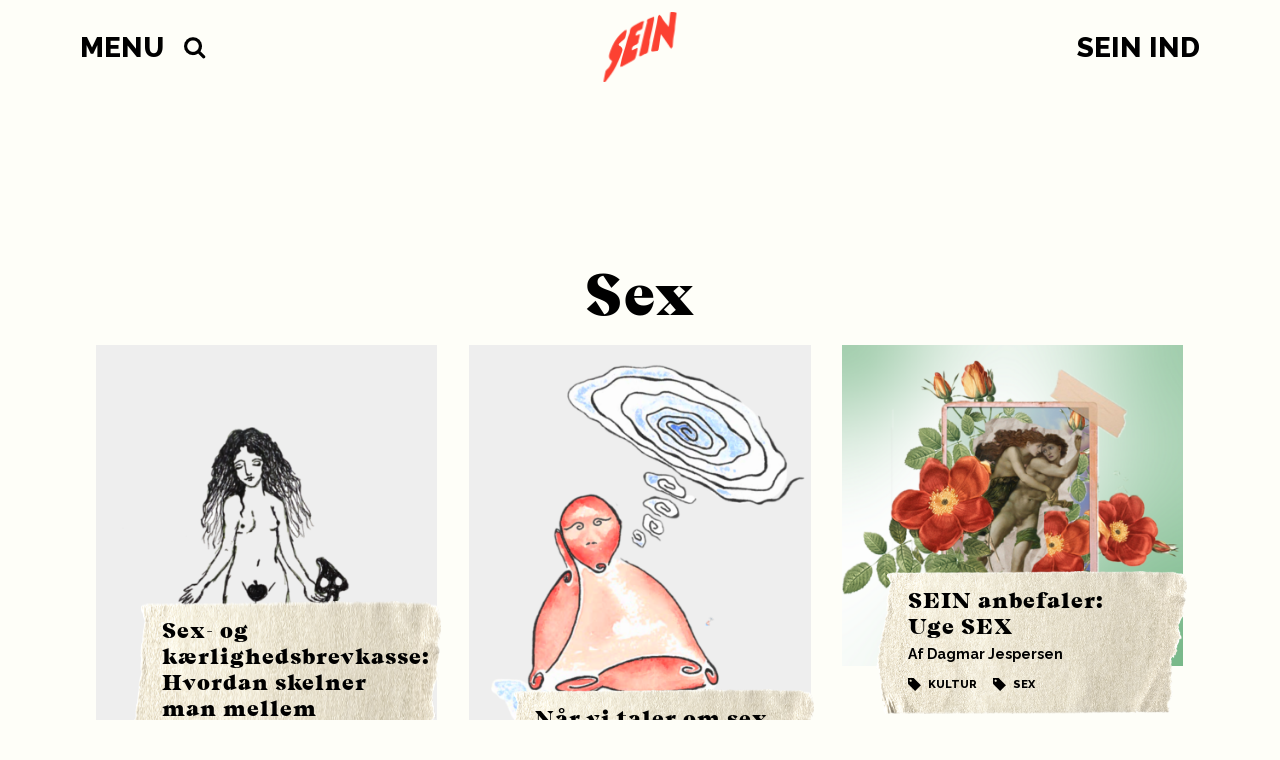

--- FILE ---
content_type: text/html; charset=UTF-8
request_url: https://seinmag.dk/tag/sex/
body_size: 10476
content:
<!DOCTYPE html>
<html lang="da">
<head>
	<meta charset="UTF-8">
	<meta name="viewport" content="width=device-width, initial-scale=1.0, maximum-scale=1.0, user-scalable=0"/>
	<meta name='robots' content='index, follow, max-image-preview:large, max-snippet:-1, max-video-preview:-1' />
	<style>img:is([sizes="auto" i], [sizes^="auto," i]) { contain-intrinsic-size: 3000px 1500px }</style>
	
	<!-- This site is optimized with the Yoast SEO plugin v25.1 - https://yoast.com/wordpress/plugins/seo/ -->
	<title>Sex Archives - SEIN</title><link rel="preload" data-rocket-preload as="image" href="https://s3.assets.barani.cloud/seinmag-dk/wp-content/uploads/2023/02/Drawing-21.sketchpad-1-400x555.png" imagesrcset="https://s3.assets.barani.cloud/seinmag-dk/wp-content/uploads/2023/02/Drawing-21.sketchpad-1-400x555.png 400w, https://s3.assets.barani.cloud/seinmag-dk/wp-content/uploads/2023/02/Drawing-21.sketchpad-1-216x300.png 216w, https://s3.assets.barani.cloud/seinmag-dk/wp-content/uploads/2023/02/Drawing-21.sketchpad-1-737x1024.png 737w, https://s3.assets.barani.cloud/seinmag-dk/wp-content/uploads/2023/02/Drawing-21.sketchpad-1-768x1066.png 768w, https://s3.assets.barani.cloud/seinmag-dk/wp-content/uploads/2023/02/Drawing-21.sketchpad-1-1106x1536.png 1106w, https://s3.assets.barani.cloud/seinmag-dk/wp-content/uploads/2023/02/Drawing-21.sketchpad-1-1475x2048.png 1475w, https://s3.assets.barani.cloud/seinmag-dk/wp-content/uploads/2023/02/Drawing-21.sketchpad-1-1600x2222.png 1600w, https://s3.assets.barani.cloud/seinmag-dk/wp-content/uploads/2023/02/Drawing-21.sketchpad-1-1320x1833.png 1320w" imagesizes="(max-width: 400px) 100vw, 400px" fetchpriority="high">
	<link rel="canonical" href="https://seinmag.dk/tag/sex/" />
	<link rel="next" href="https://seinmag.dk/tag/sex/page/2/" />
	<meta property="og:locale" content="da_DK" />
	<meta property="og:type" content="article" />
	<meta property="og:title" content="Sex Archives - SEIN" />
	<meta property="og:url" content="https://seinmag.dk/tag/sex/" />
	<meta property="og:site_name" content="SEIN" />
	<meta name="twitter:card" content="summary_large_image" />
	<script type="application/ld+json" class="yoast-schema-graph">{"@context":"https://schema.org","@graph":[{"@type":"CollectionPage","@id":"https://seinmag.dk/tag/sex/","url":"https://seinmag.dk/tag/sex/","name":"Sex Archives - SEIN","isPartOf":{"@id":"https://seinmag.dk/#website"},"primaryImageOfPage":{"@id":"https://seinmag.dk/tag/sex/#primaryimage"},"image":{"@id":"https://seinmag.dk/tag/sex/#primaryimage"},"thumbnailUrl":"https://s3.assets.barani.cloud/seinmag-dk/wp-content/uploads/2025/02/eva-uden-baggrund.png","breadcrumb":{"@id":"https://seinmag.dk/tag/sex/#breadcrumb"},"inLanguage":"da-DK"},{"@type":"ImageObject","inLanguage":"da-DK","@id":"https://seinmag.dk/tag/sex/#primaryimage","url":"https://s3.assets.barani.cloud/seinmag-dk/wp-content/uploads/2025/02/eva-uden-baggrund.png","contentUrl":"https://s3.assets.barani.cloud/seinmag-dk/wp-content/uploads/2025/02/eva-uden-baggrund.png","width":540,"height":720},{"@type":"BreadcrumbList","@id":"https://seinmag.dk/tag/sex/#breadcrumb","itemListElement":[{"@type":"ListItem","position":1,"name":"Hjem","item":"https://seinmag.dk/"},{"@type":"ListItem","position":2,"name":"Sex"}]},{"@type":"WebSite","@id":"https://seinmag.dk/#website","url":"https://seinmag.dk/","name":"SEIN","description":"Danmarks ungdomsmagasin","potentialAction":[{"@type":"SearchAction","target":{"@type":"EntryPoint","urlTemplate":"https://seinmag.dk/?s={search_term_string}"},"query-input":{"@type":"PropertyValueSpecification","valueRequired":true,"valueName":"search_term_string"}}],"inLanguage":"da-DK"}]}</script>
	<!-- / Yoast SEO plugin. -->


<link rel='dns-prefetch' href='//unpkg.com' />
<link rel='dns-prefetch' href='//www.youtube.com' />
<link rel='dns-prefetch' href='//cdn.jsdelivr.net' />
<link rel='dns-prefetch' href='//cdnjs.cloudflare.com' />
<link rel='dns-prefetch' href='//fonts.googleapis.com' />
<link rel="alternate" type="application/rss+xml" title="SEIN &raquo; Sex-tag-feed" href="https://seinmag.dk/tag/sex/feed/" />
<link data-minify="1" rel='stylesheet' id='mp-theme-css' href='https://seinmag.dk/wp-content/cache/min/1/wp-content/plugins/memberpress/css/ui/theme.css?ver=1764236904' type='text/css' media='all' />
<link crossorigin="anonymous" rel='stylesheet' id='google-fonts--raleway-css' href='https://fonts.googleapis.com/css?family=Raleway%3A300%2C700%2C800&#038;ver=2.3.8' type='text/css' media='all' />
<link crossorigin="anonymous" rel='stylesheet' id='google-fonts--reenie-beanie-css' href='https://fonts.googleapis.com/css?family=Reenie+Beanie&#038;ver=2.3.8' type='text/css' media='all' />
<link data-minify="1" rel='stylesheet' id='flickity-css' href='https://seinmag.dk/wp-content/cache/min/1/flickity@2/dist/flickity.min.css?ver=1764236904' type='text/css' media='all' />
<link data-minify="1" rel='stylesheet' id='animate-js-css' href='https://seinmag.dk/wp-content/cache/min/1/ajax/libs/animate.css/3.5.2/animate.min.css?ver=1764236904' type='text/css' media='all' />
<link data-minify="1" rel='stylesheet' id='main-css' href='https://seinmag.dk/wp-content/cache/min/1/wp-content/themes/sein/assets/css/style.css?ver=1764236904' type='text/css' media='all' />
<link rel='stylesheet' id='sbi_styles-css' href='https://seinmag.dk/wp-content/plugins/instagram-feed/css/sbi-styles.min.css?ver=6.9.1' type='text/css' media='all' />
<link rel='stylesheet' id='wp-block-library-css' href='https://seinmag.dk/wp-includes/css/dist/block-library/style.min.css?ver=6.8.3' type='text/css' media='all' />
<style id='classic-theme-styles-inline-css' type='text/css'>
/*! This file is auto-generated */
.wp-block-button__link{color:#fff;background-color:#32373c;border-radius:9999px;box-shadow:none;text-decoration:none;padding:calc(.667em + 2px) calc(1.333em + 2px);font-size:1.125em}.wp-block-file__button{background:#32373c;color:#fff;text-decoration:none}
</style>
<style id='global-styles-inline-css' type='text/css'>
:root{--wp--preset--aspect-ratio--square: 1;--wp--preset--aspect-ratio--4-3: 4/3;--wp--preset--aspect-ratio--3-4: 3/4;--wp--preset--aspect-ratio--3-2: 3/2;--wp--preset--aspect-ratio--2-3: 2/3;--wp--preset--aspect-ratio--16-9: 16/9;--wp--preset--aspect-ratio--9-16: 9/16;--wp--preset--color--black: #000000;--wp--preset--color--cyan-bluish-gray: #abb8c3;--wp--preset--color--white: #ffffff;--wp--preset--color--pale-pink: #f78da7;--wp--preset--color--vivid-red: #cf2e2e;--wp--preset--color--luminous-vivid-orange: #ff6900;--wp--preset--color--luminous-vivid-amber: #fcb900;--wp--preset--color--light-green-cyan: #7bdcb5;--wp--preset--color--vivid-green-cyan: #00d084;--wp--preset--color--pale-cyan-blue: #8ed1fc;--wp--preset--color--vivid-cyan-blue: #0693e3;--wp--preset--color--vivid-purple: #9b51e0;--wp--preset--gradient--vivid-cyan-blue-to-vivid-purple: linear-gradient(135deg,rgba(6,147,227,1) 0%,rgb(155,81,224) 100%);--wp--preset--gradient--light-green-cyan-to-vivid-green-cyan: linear-gradient(135deg,rgb(122,220,180) 0%,rgb(0,208,130) 100%);--wp--preset--gradient--luminous-vivid-amber-to-luminous-vivid-orange: linear-gradient(135deg,rgba(252,185,0,1) 0%,rgba(255,105,0,1) 100%);--wp--preset--gradient--luminous-vivid-orange-to-vivid-red: linear-gradient(135deg,rgba(255,105,0,1) 0%,rgb(207,46,46) 100%);--wp--preset--gradient--very-light-gray-to-cyan-bluish-gray: linear-gradient(135deg,rgb(238,238,238) 0%,rgb(169,184,195) 100%);--wp--preset--gradient--cool-to-warm-spectrum: linear-gradient(135deg,rgb(74,234,220) 0%,rgb(151,120,209) 20%,rgb(207,42,186) 40%,rgb(238,44,130) 60%,rgb(251,105,98) 80%,rgb(254,248,76) 100%);--wp--preset--gradient--blush-light-purple: linear-gradient(135deg,rgb(255,206,236) 0%,rgb(152,150,240) 100%);--wp--preset--gradient--blush-bordeaux: linear-gradient(135deg,rgb(254,205,165) 0%,rgb(254,45,45) 50%,rgb(107,0,62) 100%);--wp--preset--gradient--luminous-dusk: linear-gradient(135deg,rgb(255,203,112) 0%,rgb(199,81,192) 50%,rgb(65,88,208) 100%);--wp--preset--gradient--pale-ocean: linear-gradient(135deg,rgb(255,245,203) 0%,rgb(182,227,212) 50%,rgb(51,167,181) 100%);--wp--preset--gradient--electric-grass: linear-gradient(135deg,rgb(202,248,128) 0%,rgb(113,206,126) 100%);--wp--preset--gradient--midnight: linear-gradient(135deg,rgb(2,3,129) 0%,rgb(40,116,252) 100%);--wp--preset--font-size--small: 13px;--wp--preset--font-size--medium: 20px;--wp--preset--font-size--large: 36px;--wp--preset--font-size--x-large: 42px;--wp--preset--spacing--20: 0.44rem;--wp--preset--spacing--30: 0.67rem;--wp--preset--spacing--40: 1rem;--wp--preset--spacing--50: 1.5rem;--wp--preset--spacing--60: 2.25rem;--wp--preset--spacing--70: 3.38rem;--wp--preset--spacing--80: 5.06rem;--wp--preset--shadow--natural: 6px 6px 9px rgba(0, 0, 0, 0.2);--wp--preset--shadow--deep: 12px 12px 50px rgba(0, 0, 0, 0.4);--wp--preset--shadow--sharp: 6px 6px 0px rgba(0, 0, 0, 0.2);--wp--preset--shadow--outlined: 6px 6px 0px -3px rgba(255, 255, 255, 1), 6px 6px rgba(0, 0, 0, 1);--wp--preset--shadow--crisp: 6px 6px 0px rgba(0, 0, 0, 1);}:where(.is-layout-flex){gap: 0.5em;}:where(.is-layout-grid){gap: 0.5em;}body .is-layout-flex{display: flex;}.is-layout-flex{flex-wrap: wrap;align-items: center;}.is-layout-flex > :is(*, div){margin: 0;}body .is-layout-grid{display: grid;}.is-layout-grid > :is(*, div){margin: 0;}:where(.wp-block-columns.is-layout-flex){gap: 2em;}:where(.wp-block-columns.is-layout-grid){gap: 2em;}:where(.wp-block-post-template.is-layout-flex){gap: 1.25em;}:where(.wp-block-post-template.is-layout-grid){gap: 1.25em;}.has-black-color{color: var(--wp--preset--color--black) !important;}.has-cyan-bluish-gray-color{color: var(--wp--preset--color--cyan-bluish-gray) !important;}.has-white-color{color: var(--wp--preset--color--white) !important;}.has-pale-pink-color{color: var(--wp--preset--color--pale-pink) !important;}.has-vivid-red-color{color: var(--wp--preset--color--vivid-red) !important;}.has-luminous-vivid-orange-color{color: var(--wp--preset--color--luminous-vivid-orange) !important;}.has-luminous-vivid-amber-color{color: var(--wp--preset--color--luminous-vivid-amber) !important;}.has-light-green-cyan-color{color: var(--wp--preset--color--light-green-cyan) !important;}.has-vivid-green-cyan-color{color: var(--wp--preset--color--vivid-green-cyan) !important;}.has-pale-cyan-blue-color{color: var(--wp--preset--color--pale-cyan-blue) !important;}.has-vivid-cyan-blue-color{color: var(--wp--preset--color--vivid-cyan-blue) !important;}.has-vivid-purple-color{color: var(--wp--preset--color--vivid-purple) !important;}.has-black-background-color{background-color: var(--wp--preset--color--black) !important;}.has-cyan-bluish-gray-background-color{background-color: var(--wp--preset--color--cyan-bluish-gray) !important;}.has-white-background-color{background-color: var(--wp--preset--color--white) !important;}.has-pale-pink-background-color{background-color: var(--wp--preset--color--pale-pink) !important;}.has-vivid-red-background-color{background-color: var(--wp--preset--color--vivid-red) !important;}.has-luminous-vivid-orange-background-color{background-color: var(--wp--preset--color--luminous-vivid-orange) !important;}.has-luminous-vivid-amber-background-color{background-color: var(--wp--preset--color--luminous-vivid-amber) !important;}.has-light-green-cyan-background-color{background-color: var(--wp--preset--color--light-green-cyan) !important;}.has-vivid-green-cyan-background-color{background-color: var(--wp--preset--color--vivid-green-cyan) !important;}.has-pale-cyan-blue-background-color{background-color: var(--wp--preset--color--pale-cyan-blue) !important;}.has-vivid-cyan-blue-background-color{background-color: var(--wp--preset--color--vivid-cyan-blue) !important;}.has-vivid-purple-background-color{background-color: var(--wp--preset--color--vivid-purple) !important;}.has-black-border-color{border-color: var(--wp--preset--color--black) !important;}.has-cyan-bluish-gray-border-color{border-color: var(--wp--preset--color--cyan-bluish-gray) !important;}.has-white-border-color{border-color: var(--wp--preset--color--white) !important;}.has-pale-pink-border-color{border-color: var(--wp--preset--color--pale-pink) !important;}.has-vivid-red-border-color{border-color: var(--wp--preset--color--vivid-red) !important;}.has-luminous-vivid-orange-border-color{border-color: var(--wp--preset--color--luminous-vivid-orange) !important;}.has-luminous-vivid-amber-border-color{border-color: var(--wp--preset--color--luminous-vivid-amber) !important;}.has-light-green-cyan-border-color{border-color: var(--wp--preset--color--light-green-cyan) !important;}.has-vivid-green-cyan-border-color{border-color: var(--wp--preset--color--vivid-green-cyan) !important;}.has-pale-cyan-blue-border-color{border-color: var(--wp--preset--color--pale-cyan-blue) !important;}.has-vivid-cyan-blue-border-color{border-color: var(--wp--preset--color--vivid-cyan-blue) !important;}.has-vivid-purple-border-color{border-color: var(--wp--preset--color--vivid-purple) !important;}.has-vivid-cyan-blue-to-vivid-purple-gradient-background{background: var(--wp--preset--gradient--vivid-cyan-blue-to-vivid-purple) !important;}.has-light-green-cyan-to-vivid-green-cyan-gradient-background{background: var(--wp--preset--gradient--light-green-cyan-to-vivid-green-cyan) !important;}.has-luminous-vivid-amber-to-luminous-vivid-orange-gradient-background{background: var(--wp--preset--gradient--luminous-vivid-amber-to-luminous-vivid-orange) !important;}.has-luminous-vivid-orange-to-vivid-red-gradient-background{background: var(--wp--preset--gradient--luminous-vivid-orange-to-vivid-red) !important;}.has-very-light-gray-to-cyan-bluish-gray-gradient-background{background: var(--wp--preset--gradient--very-light-gray-to-cyan-bluish-gray) !important;}.has-cool-to-warm-spectrum-gradient-background{background: var(--wp--preset--gradient--cool-to-warm-spectrum) !important;}.has-blush-light-purple-gradient-background{background: var(--wp--preset--gradient--blush-light-purple) !important;}.has-blush-bordeaux-gradient-background{background: var(--wp--preset--gradient--blush-bordeaux) !important;}.has-luminous-dusk-gradient-background{background: var(--wp--preset--gradient--luminous-dusk) !important;}.has-pale-ocean-gradient-background{background: var(--wp--preset--gradient--pale-ocean) !important;}.has-electric-grass-gradient-background{background: var(--wp--preset--gradient--electric-grass) !important;}.has-midnight-gradient-background{background: var(--wp--preset--gradient--midnight) !important;}.has-small-font-size{font-size: var(--wp--preset--font-size--small) !important;}.has-medium-font-size{font-size: var(--wp--preset--font-size--medium) !important;}.has-large-font-size{font-size: var(--wp--preset--font-size--large) !important;}.has-x-large-font-size{font-size: var(--wp--preset--font-size--x-large) !important;}
:where(.wp-block-post-template.is-layout-flex){gap: 1.25em;}:where(.wp-block-post-template.is-layout-grid){gap: 1.25em;}
:where(.wp-block-columns.is-layout-flex){gap: 2em;}:where(.wp-block-columns.is-layout-grid){gap: 2em;}
:root :where(.wp-block-pullquote){font-size: 1.5em;line-height: 1.6;}
</style>
<script type="text/javascript" src="https://seinmag.dk/wp-includes/js/jquery/jquery.min.js?ver=3.7.1" id="jquery-core-js"></script>


<script type="text/javascript" src="https://www.youtube.com/iframe_api?ver=2.3.8" id="youtube-iframe-api-js" data-rocket-defer defer></script>


<link rel="EditURI" type="application/rsd+xml" title="RSD" href="https://seinmag.dk/xmlrpc.php?rsd" />
<link rel="apple-touch-icon" sizes="180x180" href="/wp-content/uploads/fbrfg/apple-touch-icon.png?v=0.2">
<link rel="icon" type="image/png" sizes="32x32" href="/wp-content/uploads/fbrfg/favicon-32x32.png?v=0.2">
<link rel="icon" type="image/png" sizes="16x16" href="/wp-content/uploads/fbrfg/favicon-16x16.png?v=0.2">
<link rel="manifest" href="/wp-content/uploads/fbrfg/manifest.json?v=0.2">
<link rel="mask-icon" href="/wp-content/uploads/fbrfg/safari-pinned-tab.svg?v=0.2" color="#fc4132">
<link rel="shortcut icon" href="/wp-content/uploads/fbrfg/favicon.ico?v=0.2">
<meta name="msapplication-config" content="/wp-content/uploads/fbrfg/browserconfig.xml?v=0.2">
<meta name="theme-color" content="#fefef8"><script>window.lazyLoadOptions={elements_selector:'.attachment-article-list',};window.addEventListener('LazyLoad::Initialized',function(event){window.lazyLoadInstance = event.detail.instance;},false);</script><!-- There is no amphtml version available for this URL. --><link rel="icon" href="https://s3.assets.barani.cloud/seinmag-dk/wp-content/uploads/2021/11/cropped-sein1-1-150x150.png" sizes="32x32" />
<link rel="icon" href="https://s3.assets.barani.cloud/seinmag-dk/wp-content/uploads/2021/11/cropped-sein1-1-300x300.png" sizes="192x192" />
<link rel="apple-touch-icon" href="https://s3.assets.barani.cloud/seinmag-dk/wp-content/uploads/2021/11/cropped-sein1-1-300x300.png" />
<meta name="msapplication-TileImage" content="https://s3.assets.barani.cloud/seinmag-dk/wp-content/uploads/2021/11/cropped-sein1-1-300x300.png" />
		<style type="text/css" id="wp-custom-css">
			body:not(.logged-in) .main-menu__right {
 /*   display: none;*/
}

@media (min-width: 450px) {
	.vex-content .ccpu-modal-content-wrapper {
		top: 100px !important;
	}
}
	
.single-memberpressproduct .article__publish-date {
	display: none;
}

.mepr-share-button,
.mepr-submit {
	appearance: none;
	background-color: #fc4132;
	color: #fff;
	border: none;
	border-radius: 0;
	border: none;
	box-shadow: none;
}

.wpcf7-form-control {
	appearance: none;
	border-radius: 0;
	border: 1px solid #000;
}

@media (min-width: 450px) {
	.vex-content {
		overflow: hidden;
	}
	
	.vex.vex-theme-default.ccpu-vex-theme-default-overrides .vex-close:before {
		font-size: 45px;
	}
	
	.vex-content .ccpu-modal-content-wrapper {
		position: relative;
		max-width: 100%;
		width: 100%;
		height: initial;
		top: 0 !important;
		padding-top: 30px;
	}
	
	.vex-content .ccpu-modal-content__title {
		max-width: 100%;
	}
	
	.vex-content .ccpu-modal-content__primary {
		max-width: 100%;
	}
	.vex-content .ccpu-modal-content__secondary {
		position: relative;
		text-align: right;
		max-width: 100%;
		width: 100%;
		margin-top: 30px;
		right: initial;
		bottom: initial;
	}
	
	.vex-content .ccpu-modal-content {
		z-index: 1;
		color: #fff;
	}
	
	.vex-content .ccpu-modal-wrapper:after {
    content: "";
    position: absolute;
    left: 0;
    top: 0;
    bottom: 0;
    right: 0;
    background-color: rgba(0,0,0,0.3);
		pointer-events: none;
	}
}
		</style>
		<meta name="generator" content="WP Rocket 3.18.3" data-wpr-features="wpr_defer_js wpr_minify_concatenate_js wpr_oci wpr_image_dimensions wpr_minify_css wpr_preload_links wpr_desktop" /></head>
<body class="archive tag tag-sex tag-368 wp-theme-sein">
<header  class="header">
	<div  class="container">
		<div  class="branding">
			<a class="branding__home-link" href="https://seinmag.dk/" rel="home" title="SEIN">
				<img width="200" height="190" src="https://seinmag.dk/wp-content/themes/sein/assets/img/SEIN_LOGO_ORANGE.png"
				     class="branding__logo" alt="SEIN"/>
			</a>
			<div class="main-menu__left">
				<a class="theme-menu__toggle theme-menu__toggle--left theme-main-menu__toggle" href="#">
					<span class="">Menu</span>
				</a>
				<div class="theme-menu__dropdown theme-menu__dropdown--left">
					<div class="header-menu header-menu--left"><ul id="menu-main_menu" class="menu"><li id="menu-item-7" class="menu-item menu-item-type-post_type menu-item-object-page menu-item-home menu-item-7"><a href="https://seinmag.dk/">Forside</a></li>
<li id="menu-item-49904" class="menu-item menu-item-type-post_type menu-item-object-page menu-item-49904"><a href="https://seinmag.dk/kernefortaelling/">Kernefortælling</a></li>
<li id="menu-item-19027" class="menu-item menu-item-type-post_type menu-item-object-page menu-item-19027"><a href="https://seinmag.dk/oplev/">Alle indlæg</a></li>
<li id="menu-item-22478" class="menu-item menu-item-type-post_type menu-item-object-page menu-item-has-children menu-item-22478"><a href="https://seinmag.dk/om-os/">Om os</a>
<ul class="sub-menu">
	<li id="menu-item-19040" class="menu-item menu-item-type-post_type menu-item-object-page menu-item-19040"><a href="https://seinmag.dk/redaktionen/">Redaktionen</a></li>
	<li id="menu-item-19031" class="menu-item menu-item-type-post_type menu-item-object-page menu-item-19031"><a href="https://seinmag.dk/kom-med-i-redaktionen/">Ledige stillinger i redaktionen</a></li>
	<li id="menu-item-40678" class="menu-item menu-item-type-post_type menu-item-object-page menu-item-40678"><a href="https://seinmag.dk/bestyrelsen/">Bestyrelsen</a></li>
	<li id="menu-item-33302" class="menu-item menu-item-type-post_type menu-item-object-page menu-item-33302"><a href="https://seinmag.dk/kampen-for-mediestoette/">Kampen for mediestøtte</a></li>
	<li id="menu-item-19041" class="menu-item menu-item-type-post_type menu-item-object-page menu-item-19041"><a href="https://seinmag.dk/kontakt/">Kontakt</a></li>
</ul>
</li>
<li id="menu-item-51608" class="menu-item menu-item-type-post_type menu-item-object-page menu-item-51608"><a href="https://seinmag.dk/civilindsamling/">Civilindsamling</a></li>
<li id="menu-item-19034" class="menu-item menu-item-type-post_type menu-item-object-page menu-item-has-children menu-item-19034"><a href="https://seinmag.dk/events/">Eventkalenderen</a>
<ul class="sub-menu">
	<li id="menu-item-19035" class="menu-item menu-item-type-post_type menu-item-object-page menu-item-19035"><a href="https://seinmag.dk/tip-et-event/">Tip et event</a></li>
</ul>
</li>
<li id="menu-item-19037" class="menu-item menu-item-type-custom menu-item-object-custom menu-item-has-children menu-item-19037"><a href="#">SEINwebserier</a>
<ul class="sub-menu">
	<li id="menu-item-53794" class="menu-item menu-item-type-taxonomy menu-item-object-series menu-item-53794"><a href="https://seinmag.dk/tv/new-note/">NEW NOTE</a></li>
	<li id="menu-item-52515" class="menu-item menu-item-type-custom menu-item-object-custom menu-item-52515"><a href="https://seinmag.dk/tv/kedde-haaber/kedde-haaber/">Kedde Håber</a></li>
	<li id="menu-item-52082" class="menu-item menu-item-type-taxonomy menu-item-object-series menu-item-52082"><a href="https://seinmag.dk/tv/ukif/">SKAGEN</a></li>
	<li id="menu-item-51235" class="menu-item menu-item-type-taxonomy menu-item-object-series menu-item-51235"><a href="https://seinmag.dk/tv/bidrag-hvor-vi-hoerer-til-tigeroak/">BIDRAG: Hvor vi hører til – Tigeroak</a></li>
	<li id="menu-item-34166" class="menu-item menu-item-type-custom menu-item-object-custom menu-item-34166"><a href="https://seinmag.dk/tv/kaerestesorger/">KÆRESTESORGER</a></li>
	<li id="menu-item-32433" class="menu-item menu-item-type-custom menu-item-object-custom menu-item-32433"><a href="https://seinmag.dk/tv/brus/kapitel-1-arthur/">BRUS</a></li>
	<li id="menu-item-19038" class="menu-item menu-item-type-custom menu-item-object-custom menu-item-19038"><a href="https://seinmag.dk/tv/seinmag-dk-tv-vakuum/">Vakuum</a></li>
	<li id="menu-item-19039" class="menu-item menu-item-type-custom menu-item-object-custom menu-item-19039"><a href="https://seinmag.dk/tv/se-mig-naar-du-sover/">Se mig når du sover</a></li>
	<li id="menu-item-39684" class="menu-item menu-item-type-custom menu-item-object-custom menu-item-39684"><a href="https://seinmag.dk/tv/ungupcoming-2/">Ung og Upcoming</a></li>
</ul>
</li>
<li id="menu-item-19030" class="menu-item menu-item-type-post_type menu-item-object-page menu-item-19030"><a href="https://seinmag.dk/bidrag-med-dit-vaerk/">SEINbidrag</a></li>
<li id="menu-item-19130" class="menu-item menu-item-type-post_type menu-item-object-page menu-item-19130"><a href="https://seinmag.dk/medlemskaber/">Støt SEIN</a></li>
</ul></div>				</div>
				<a href="" class="theme-menu__search-toggle">
					<img width="23" height="23" src="https://seinmag.dk/wp-content/themes/sein/assets/img/search-icon.svg" alt="">
				</a>
				<div class="theme-menu__search">
					<form role="search" method="get" id="searchform" class="searchform" action="https://seinmag.dk/">
				<div>
					<label class="screen-reader-text" for="s">Søg efter:</label>
					<input type="text" value="" name="s" id="s" />
					<input type="submit" id="searchsubmit" value="Søg" />
				</div>
			</form>				</div>
			</div>
			<div class="main-menu__right">
												<a class="theme-menu__login theme-menu__login--right" href="https://seinmag.dk/sein-ind/"><span>SEIN Ind</span></a>
								<div class="theme-menu__dropdown theme-menu__dropdown--right">
									</div>
						</div>
		</div>
	</div>
</header>
<div  class="theme-menu__body-overlay"></div>

  <div  id="content" class="content">
    <main >
      <section >
        <div class="container">
                    <header class="page-header">
            <h1 class="centered">
              <span>Sex</span>            </h1>

          </header><!-- .page-header -->

                    <div class="grid">
          						
<div class="grid__item kaerlighed sex ">
	<div class="card">
		<a href="https://seinmag.dk/sex-og-kaerlighedsbrevkasse-hvordan-skelner-man-mellem-romantik-og-crushes-paa-venner/" title="Sex- og kærlighedsbrevkasse: Hvordan skelner man mellem romantik og crushes på venner?" class="card__link">
			<div class="card__image">
				<img width="400" height="533" src="https://s3.assets.barani.cloud/seinmag-dk/wp-content/uploads/2025/02/eva-uden-baggrund-400x533.png" class="attachment-article-list size-article-list wp-post-image" alt="" decoding="async" fetchpriority="high" srcset="https://s3.assets.barani.cloud/seinmag-dk/wp-content/uploads/2025/02/eva-uden-baggrund-400x533.png 400w, https://s3.assets.barani.cloud/seinmag-dk/wp-content/uploads/2025/02/eva-uden-baggrund-225x300.png 225w, https://s3.assets.barani.cloud/seinmag-dk/wp-content/uploads/2025/02/eva-uden-baggrund.png 540w" sizes="(max-width: 400px) 100vw, 400px" />			</div>

			<div class="card__text">
				<h3 class="card__title">Sex- og kærlighedsbrevkasse: Hvordan skelner man mellem romantik og crushes på venner?</h3>

										<p class="card__metadata">Af Cecilie Lind</p>
			   	
				<span class="card__tag">Kærlighed</span> <span class="card__tag">Sex</span> 
			</div>
		</a>
	</div>
</div>
          						
<div class="grid__item koen sex sprog tekst ">
	<div class="card">
		<a href="https://seinmag.dk/naar-vi-taler-om-sex-saa-toever-vi/" title="Når vi taler om sex, så tøver vi" class="card__link">
			<div class="card__image">
				<img fetchpriority="high" width="400" height="555" src="https://s3.assets.barani.cloud/seinmag-dk/wp-content/uploads/2023/02/Drawing-21.sketchpad-1-400x555.png" class="attachment-article-list size-article-list wp-post-image" alt="" decoding="async" srcset="https://s3.assets.barani.cloud/seinmag-dk/wp-content/uploads/2023/02/Drawing-21.sketchpad-1-400x555.png 400w, https://s3.assets.barani.cloud/seinmag-dk/wp-content/uploads/2023/02/Drawing-21.sketchpad-1-216x300.png 216w, https://s3.assets.barani.cloud/seinmag-dk/wp-content/uploads/2023/02/Drawing-21.sketchpad-1-737x1024.png 737w, https://s3.assets.barani.cloud/seinmag-dk/wp-content/uploads/2023/02/Drawing-21.sketchpad-1-768x1066.png 768w, https://s3.assets.barani.cloud/seinmag-dk/wp-content/uploads/2023/02/Drawing-21.sketchpad-1-1106x1536.png 1106w, https://s3.assets.barani.cloud/seinmag-dk/wp-content/uploads/2023/02/Drawing-21.sketchpad-1-1475x2048.png 1475w, https://s3.assets.barani.cloud/seinmag-dk/wp-content/uploads/2023/02/Drawing-21.sketchpad-1-1600x2222.png 1600w, https://s3.assets.barani.cloud/seinmag-dk/wp-content/uploads/2023/02/Drawing-21.sketchpad-1-1320x1833.png 1320w" sizes="(max-width: 400px) 100vw, 400px" />			</div>

			<div class="card__text">
				<h3 class="card__title">Når vi taler om sex, så tøver vi</h3>

										<p class="card__metadata">Af Gaia Eleonora Hestbjerg</p>
			   	
				<span class="card__tag">Køn</span> <span class="card__tag">Sex</span> <span class="card__tag">sprog</span> <span class="card__tag">Tekst</span> 
			</div>
		</a>
	</div>
</div>
          						
<div class="grid__item kultur sex ">
	<div class="card">
		<a href="https://seinmag.dk/sein-anbefaler-uge-sex/" title="SEIN anbefaler: Uge SEX" class="card__link">
			<div class="card__image">
				<img width="400" height="376" src="https://s3.assets.barani.cloud/seinmag-dk/wp-content/uploads/2025/02/Design-uden-navn-400x376.png" class="attachment-article-list size-article-list wp-post-image" alt="" decoding="async" srcset="https://s3.assets.barani.cloud/seinmag-dk/wp-content/uploads/2025/02/Design-uden-navn-400x376.png 400w, https://s3.assets.barani.cloud/seinmag-dk/wp-content/uploads/2025/02/Design-uden-navn-300x282.png 300w, https://s3.assets.barani.cloud/seinmag-dk/wp-content/uploads/2025/02/Design-uden-navn.png 698w" sizes="(max-width: 400px) 100vw, 400px" />			</div>

			<div class="card__text">
				<h3 class="card__title">SEIN anbefaler: Uge SEX</h3>

										<p class="card__metadata">Af Dagmar Jespersen</p>
			   	
				<span class="card__tag">Kultur</span> <span class="card__tag">Sex</span> 
			</div>
		</a>
	</div>
</div>
          						
<div class="grid__item digte sex tekst ">
	<div class="card">
		<a href="https://seinmag.dk/ryghvirvlen-mod-loftet-digte/" title="Ryghvirvlen mod loftet – digte" class="card__link">
			<div class="card__image">
				<img width="400" height="385" src="https://s3.assets.barani.cloud/seinmag-dk/wp-content/uploads/2024/11/blaa3-400x385.jpg" class="attachment-article-list size-article-list wp-post-image" alt="" decoding="async" loading="lazy" srcset="https://s3.assets.barani.cloud/seinmag-dk/wp-content/uploads/2024/11/blaa3-400x385.jpg 400w, https://s3.assets.barani.cloud/seinmag-dk/wp-content/uploads/2024/11/blaa3-300x289.jpg 300w, https://s3.assets.barani.cloud/seinmag-dk/wp-content/uploads/2024/11/blaa3-1024x987.jpg 1024w, https://s3.assets.barani.cloud/seinmag-dk/wp-content/uploads/2024/11/blaa3-768x740.jpg 768w, https://s3.assets.barani.cloud/seinmag-dk/wp-content/uploads/2024/11/blaa3-1320x1272.jpg 1320w, https://s3.assets.barani.cloud/seinmag-dk/wp-content/uploads/2024/11/blaa3.jpg 1536w" sizes="auto, (max-width: 400px) 100vw, 400px" />			</div>

			<div class="card__text">
				<h3 class="card__title">Ryghvirvlen mod loftet – digte</h3>

										<p class="card__metadata">Af Liva Frostholm</p>
			   	
				<span class="card__tag">Digte</span> <span class="card__tag">Sex</span> <span class="card__tag">Tekst</span> 
			</div>
		</a>
	</div>
</div>
          						
<div class="grid__item kultur sex tekst ">
	<div class="card">
		<a href="https://seinmag.dk/twilight-og-den-kollektive-frygt-for-at-blive-gravid/" title="&#8216;Twilight&#8217; og den kollektive frygt for at blive gravid" class="card__link">
			<div class="card__image">
				<img width="400" height="460" src="https://s3.assets.barani.cloud/seinmag-dk/wp-content/uploads/2024/04/twillight4-1-400x460.png" class="attachment-article-list size-article-list wp-post-image" alt="" decoding="async" loading="lazy" srcset="https://s3.assets.barani.cloud/seinmag-dk/wp-content/uploads/2024/04/twillight4-1-400x460.png 400w, https://s3.assets.barani.cloud/seinmag-dk/wp-content/uploads/2024/04/twillight4-1-261x300.png 261w, https://s3.assets.barani.cloud/seinmag-dk/wp-content/uploads/2024/04/twillight4-1-768x884.png 768w, https://s3.assets.barani.cloud/seinmag-dk/wp-content/uploads/2024/04/twillight4-1.png 770w" sizes="auto, (max-width: 400px) 100vw, 400px" />			</div>

			<div class="card__text">
				<h3 class="card__title">&#8216;Twilight&#8217; og den kollektive frygt for at blive gravid</h3>

										<p class="card__metadata">Af Laura Rye Bislev</p>
			   	
				<span class="card__tag">Kultur</span> <span class="card__tag">Sex</span> <span class="card__tag">Tekst</span> 
			</div>
		</a>
	</div>
</div>
          						
<div class="grid__item kultur sex ">
	<div class="card">
		<a href="https://seinmag.dk/min-mor-siger-leverer-hjertesorg-med-humor-og-charme/" title="&#8216;Min mor siger&#8217; leverer hjertesorg med humor og charme" class="card__link">
			<div class="card__image">
				<img width="400" height="264" src="https://s3.assets.barani.cloud/seinmag-dk/wp-content/uploads/2024/02/Skaermbillede-2024-02-10-kl.-09.23.34-400x264.png" class="attachment-article-list size-article-list wp-post-image" alt="" decoding="async" loading="lazy" srcset="https://s3.assets.barani.cloud/seinmag-dk/wp-content/uploads/2024/02/Skaermbillede-2024-02-10-kl.-09.23.34-400x264.png 400w, https://s3.assets.barani.cloud/seinmag-dk/wp-content/uploads/2024/02/Skaermbillede-2024-02-10-kl.-09.23.34-300x198.png 300w, https://s3.assets.barani.cloud/seinmag-dk/wp-content/uploads/2024/02/Skaermbillede-2024-02-10-kl.-09.23.34-1024x677.png 1024w, https://s3.assets.barani.cloud/seinmag-dk/wp-content/uploads/2024/02/Skaermbillede-2024-02-10-kl.-09.23.34-768x508.png 768w, https://s3.assets.barani.cloud/seinmag-dk/wp-content/uploads/2024/02/Skaermbillede-2024-02-10-kl.-09.23.34.png 1198w" sizes="auto, (max-width: 400px) 100vw, 400px" />			</div>

			<div class="card__text">
				<h3 class="card__title">&#8216;Min mor siger&#8217; leverer hjertesorg med humor og charme</h3>

										<p class="card__metadata">Af Mathilde Daugård Lyngbo</p>
			   	
				<span class="card__tag">Kultur</span> <span class="card__tag">Sex</span> 
			</div>
		</a>
	</div>
</div>
          						
<div class="grid__item sex tekst visuelt ">
	<div class="card">
		<a href="https://seinmag.dk/peech-x-sein-lets-talk-about-sex/" title="Peech x SEIN: Let&#8217;s Talk About Sex" class="card__link">
			<div class="card__image">
				<img width="400" height="292" src="https://s3.assets.barani.cloud/seinmag-dk/wp-content/uploads/2024/02/peech-meget-legetoej2-400x292.png" class="attachment-article-list size-article-list wp-post-image" alt="" decoding="async" loading="lazy" srcset="https://s3.assets.barani.cloud/seinmag-dk/wp-content/uploads/2024/02/peech-meget-legetoej2-400x292.png 400w, https://s3.assets.barani.cloud/seinmag-dk/wp-content/uploads/2024/02/peech-meget-legetoej2-300x219.png 300w, https://s3.assets.barani.cloud/seinmag-dk/wp-content/uploads/2024/02/peech-meget-legetoej2-768x560.png 768w, https://s3.assets.barani.cloud/seinmag-dk/wp-content/uploads/2024/02/peech-meget-legetoej2.png 874w" sizes="auto, (max-width: 400px) 100vw, 400px" />			</div>

			<div class="card__text">
				<h3 class="card__title">Peech x SEIN: Let&#8217;s Talk About Sex</h3>

										<p class="card__metadata">Af Emma Johanne Holmen Christensen</p>
			   	
				<span class="card__tag">Sex</span> <span class="card__tag">Tekst</span> <span class="card__tag">Visuelt</span> 
			</div>
		</a>
	</div>
</div>
          						
<div class="grid__item sex tekst visuelt ">
	<div class="card">
		<a href="https://seinmag.dk/kom-du-ja-det-kan-du-tro/" title="Kom du? Ja, det kan du tro" class="card__link">
			<div class="card__image">
				<img width="400" height="157" src="https://s3.assets.barani.cloud/seinmag-dk/wp-content/uploads/2024/02/stribe-1-1-400x157.png" class="attachment-article-list size-article-list wp-post-image" alt="" decoding="async" loading="lazy" srcset="https://s3.assets.barani.cloud/seinmag-dk/wp-content/uploads/2024/02/stribe-1-1-400x157.png 400w, https://s3.assets.barani.cloud/seinmag-dk/wp-content/uploads/2024/02/stribe-1-1-300x118.png 300w, https://s3.assets.barani.cloud/seinmag-dk/wp-content/uploads/2024/02/stribe-1-1-1024x402.png 1024w, https://s3.assets.barani.cloud/seinmag-dk/wp-content/uploads/2024/02/stribe-1-1-768x302.png 768w, https://s3.assets.barani.cloud/seinmag-dk/wp-content/uploads/2024/02/stribe-1-1.png 1382w" sizes="auto, (max-width: 400px) 100vw, 400px" />			</div>

			<div class="card__text">
				<h3 class="card__title">Kom du? Ja, det kan du tro</h3>

										<p class="card__metadata">Af Alberte Prinds</p>
			   	
				<span class="card__tag">Sex</span> <span class="card__tag">Tekst</span> <span class="card__tag">Visuelt</span> 
			</div>
		</a>
	</div>
</div>
          						
<div class="grid__item kultur sex ">
	<div class="card">
		<a href="https://seinmag.dk/hvorfor-kan-vi-kvinder-ikke-vaelge-hvordan-vi-vil-vaere-kvinde/" title="Hvorfor kan vi kvinder ikke vælge, hvordan vi vil være kvinder?" class="card__link">
			<div class="card__image">
				<img width="400" height="368" src="https://s3.assets.barani.cloud/seinmag-dk/wp-content/uploads/2024/02/poor-things-1-png-400x368.png" class="attachment-article-list size-article-list wp-post-image" alt="" decoding="async" loading="lazy" srcset="https://s3.assets.barani.cloud/seinmag-dk/wp-content/uploads/2024/02/poor-things-1-png-400x368.png 400w, https://s3.assets.barani.cloud/seinmag-dk/wp-content/uploads/2024/02/poor-things-1-png-300x276.png 300w, https://s3.assets.barani.cloud/seinmag-dk/wp-content/uploads/2024/02/poor-things-1-png-1024x943.png 1024w, https://s3.assets.barani.cloud/seinmag-dk/wp-content/uploads/2024/02/poor-things-1-png-768x707.png 768w, https://s3.assets.barani.cloud/seinmag-dk/wp-content/uploads/2024/02/poor-things-1-png.png 1436w" sizes="auto, (max-width: 400px) 100vw, 400px" />			</div>

			<div class="card__text">
				<h3 class="card__title">Hvorfor kan vi kvinder ikke vælge, hvordan vi vil være kvinder?</h3>

										<p class="card__metadata">Af Rebecca Hammerich Egendal</p>
			   	
				<span class="card__tag">Kultur</span> <span class="card__tag">Sex</span> 
			</div>
		</a>
	</div>
</div>
          						
<div class="grid__item sex tekst ">
	<div class="card">
		<a href="https://seinmag.dk/har-du-lyst-til-en-kopp-te/" title="Har du lyst til en kopp te?" class="card__link">
			<div class="card__image">
				<img width="400" height="320" src="https://s3.assets.barani.cloud/seinmag-dk/wp-content/uploads/2017/09/Skitse-krop-1.jpg" class="attachment-article-list size-article-list wp-post-image" alt="" decoding="async" loading="lazy" />			</div>

			<div class="card__text">
				<h3 class="card__title">Har du lyst til en kopp te?</h3>

										<p class="card__metadata">Af Johanne Ringøen</p>
			   	
				<span class="card__tag">Sex</span> <span class="card__tag">Tekst</span> 
			</div>
		</a>
	</div>
</div>
                    </div>
                  </div>
      </section>
    </main>
  </div>

	<footer  class="footer">
		<div  class="container footer__main">

							<h3>SEIN er for unge af unge</h3>
			
			<nav class="footer-menu">
									<a class="navigation-link" href="https://seinmag.dk/redaktionen/">Om os</a>
								<span class="breaker"></span>
									<a class="navigation-link" href="https://seinmag.dk/kontakt/">Kontakt</a>
								<span class="breaker"></span>
							</nav>

		</div>

		<div  class="container footer__secondary">
						<p class="footer__address"><b>SEIN</b> CVR: 39350491,  Slagtehusgade 10a, 1715 København  // <a href="mailto:info@seinmag.dk">info@seinmag.dk</a> // <a href="https://seinmag.dk/privatlivspolitik/">Privatlivspolitik</a></p>
		</div>
	</footer>

	<script type="speculationrules">
{"prefetch":[{"source":"document","where":{"and":[{"href_matches":"\/*"},{"not":{"href_matches":["\/wp-*.php","\/wp-admin\/*","\/wp-content\/uploads\/*","\/wp-content\/*","\/wp-content\/plugins\/*","\/wp-content\/themes\/sein\/*","\/*\\?(.+)"]}},{"not":{"selector_matches":"a[rel~=\"nofollow\"]"}},{"not":{"selector_matches":".no-prefetch, .no-prefetch a"}}]},"eagerness":"conservative"}]}
</script>

<a class="ccpu-button ccpu-button--with-image" href="https://seinmag.dk/medlem-af-sein/">
	<img src="https://seinmag.dk/wp-content/plugins/r-member-pop-up/assets/images/sein-logo.svg" alt="" width="60" height="60" class="ccpu-button__image">
	<div class="ccpu-button__content">
		<h5 class="ccpu-button__headline">Psst!</h5>
					<div class="ccpu-button__alt">Læs mere her</div>
			</div>
</a><!-- Instagram Feed JS -->

<link data-minify="1" rel='stylesheet' id='rmpu-pop-up-css' href='https://seinmag.dk/wp-content/cache/min/1/wp-content/plugins/r-member-pop-up/assets/dist/css/style.css?ver=1764236904' type='text/css' media='all' />
<link data-minify="1" rel='stylesheet' id='vex-css' href='https://seinmag.dk/wp-content/cache/min/1/wp-content/plugins/r-member-pop-up/assets/dist/css/vex.css?ver=1764236904' type='text/css' media='all' />
<link data-minify="1" rel='stylesheet' id='rmpu-pop-up-vex-theme-css' href='https://seinmag.dk/wp-content/cache/min/1/wp-content/plugins/r-member-pop-up/assets/dist/css/vex-theme-default.css?ver=1764236904' type='text/css' media='all' />


<script type="text/javascript" id="rocket-browser-checker-js-after">
/* <![CDATA[ */
"use strict";var _createClass=function(){function defineProperties(target,props){for(var i=0;i<props.length;i++){var descriptor=props[i];descriptor.enumerable=descriptor.enumerable||!1,descriptor.configurable=!0,"value"in descriptor&&(descriptor.writable=!0),Object.defineProperty(target,descriptor.key,descriptor)}}return function(Constructor,protoProps,staticProps){return protoProps&&defineProperties(Constructor.prototype,protoProps),staticProps&&defineProperties(Constructor,staticProps),Constructor}}();function _classCallCheck(instance,Constructor){if(!(instance instanceof Constructor))throw new TypeError("Cannot call a class as a function")}var RocketBrowserCompatibilityChecker=function(){function RocketBrowserCompatibilityChecker(options){_classCallCheck(this,RocketBrowserCompatibilityChecker),this.passiveSupported=!1,this._checkPassiveOption(this),this.options=!!this.passiveSupported&&options}return _createClass(RocketBrowserCompatibilityChecker,[{key:"_checkPassiveOption",value:function(self){try{var options={get passive(){return!(self.passiveSupported=!0)}};window.addEventListener("test",null,options),window.removeEventListener("test",null,options)}catch(err){self.passiveSupported=!1}}},{key:"initRequestIdleCallback",value:function(){!1 in window&&(window.requestIdleCallback=function(cb){var start=Date.now();return setTimeout(function(){cb({didTimeout:!1,timeRemaining:function(){return Math.max(0,50-(Date.now()-start))}})},1)}),!1 in window&&(window.cancelIdleCallback=function(id){return clearTimeout(id)})}},{key:"isDataSaverModeOn",value:function(){return"connection"in navigator&&!0===navigator.connection.saveData}},{key:"supportsLinkPrefetch",value:function(){var elem=document.createElement("link");return elem.relList&&elem.relList.supports&&elem.relList.supports("prefetch")&&window.IntersectionObserver&&"isIntersecting"in IntersectionObserverEntry.prototype}},{key:"isSlowConnection",value:function(){return"connection"in navigator&&"effectiveType"in navigator.connection&&("2g"===navigator.connection.effectiveType||"slow-2g"===navigator.connection.effectiveType)}}]),RocketBrowserCompatibilityChecker}();
/* ]]> */
</script>
<script type="text/javascript" id="rocket-preload-links-js-extra">
/* <![CDATA[ */
var RocketPreloadLinksConfig = {"excludeUris":"\/(?:.+\/)?feed(?:\/(?:.+\/?)?)?$|\/(?:.+\/)?embed\/|\/(index.php\/)?(.*)wp-json(\/.*|$)|\/refer\/|\/go\/|\/recommend\/|\/recommends\/","usesTrailingSlash":"1","imageExt":"jpg|jpeg|gif|png|tiff|bmp|webp|avif|pdf|doc|docx|xls|xlsx|php","fileExt":"jpg|jpeg|gif|png|tiff|bmp|webp|avif|pdf|doc|docx|xls|xlsx|php|html|htm","siteUrl":"https:\/\/seinmag.dk","onHoverDelay":"100","rateThrottle":"3"};
/* ]]> */
</script>
<script type="text/javascript" id="rocket-preload-links-js-after">
/* <![CDATA[ */
(function() {
"use strict";var r="function"==typeof Symbol&&"symbol"==typeof Symbol.iterator?function(e){return typeof e}:function(e){return e&&"function"==typeof Symbol&&e.constructor===Symbol&&e!==Symbol.prototype?"symbol":typeof e},e=function(){function i(e,t){for(var n=0;n<t.length;n++){var i=t[n];i.enumerable=i.enumerable||!1,i.configurable=!0,"value"in i&&(i.writable=!0),Object.defineProperty(e,i.key,i)}}return function(e,t,n){return t&&i(e.prototype,t),n&&i(e,n),e}}();function i(e,t){if(!(e instanceof t))throw new TypeError("Cannot call a class as a function")}var t=function(){function n(e,t){i(this,n),this.browser=e,this.config=t,this.options=this.browser.options,this.prefetched=new Set,this.eventTime=null,this.threshold=1111,this.numOnHover=0}return e(n,[{key:"init",value:function(){!this.browser.supportsLinkPrefetch()||this.browser.isDataSaverModeOn()||this.browser.isSlowConnection()||(this.regex={excludeUris:RegExp(this.config.excludeUris,"i"),images:RegExp(".("+this.config.imageExt+")$","i"),fileExt:RegExp(".("+this.config.fileExt+")$","i")},this._initListeners(this))}},{key:"_initListeners",value:function(e){-1<this.config.onHoverDelay&&document.addEventListener("mouseover",e.listener.bind(e),e.listenerOptions),document.addEventListener("mousedown",e.listener.bind(e),e.listenerOptions),document.addEventListener("touchstart",e.listener.bind(e),e.listenerOptions)}},{key:"listener",value:function(e){var t=e.target.closest("a"),n=this._prepareUrl(t);if(null!==n)switch(e.type){case"mousedown":case"touchstart":this._addPrefetchLink(n);break;case"mouseover":this._earlyPrefetch(t,n,"mouseout")}}},{key:"_earlyPrefetch",value:function(t,e,n){var i=this,r=setTimeout(function(){if(r=null,0===i.numOnHover)setTimeout(function(){return i.numOnHover=0},1e3);else if(i.numOnHover>i.config.rateThrottle)return;i.numOnHover++,i._addPrefetchLink(e)},this.config.onHoverDelay);t.addEventListener(n,function e(){t.removeEventListener(n,e,{passive:!0}),null!==r&&(clearTimeout(r),r=null)},{passive:!0})}},{key:"_addPrefetchLink",value:function(i){return this.prefetched.add(i.href),new Promise(function(e,t){var n=document.createElement("link");n.rel="prefetch",n.href=i.href,n.onload=e,n.onerror=t,document.head.appendChild(n)}).catch(function(){})}},{key:"_prepareUrl",value:function(e){if(null===e||"object"!==(void 0===e?"undefined":r(e))||!1 in e||-1===["http:","https:"].indexOf(e.protocol))return null;var t=e.href.substring(0,this.config.siteUrl.length),n=this._getPathname(e.href,t),i={original:e.href,protocol:e.protocol,origin:t,pathname:n,href:t+n};return this._isLinkOk(i)?i:null}},{key:"_getPathname",value:function(e,t){var n=t?e.substring(this.config.siteUrl.length):e;return n.startsWith("/")||(n="/"+n),this._shouldAddTrailingSlash(n)?n+"/":n}},{key:"_shouldAddTrailingSlash",value:function(e){return this.config.usesTrailingSlash&&!e.endsWith("/")&&!this.regex.fileExt.test(e)}},{key:"_isLinkOk",value:function(e){return null!==e&&"object"===(void 0===e?"undefined":r(e))&&(!this.prefetched.has(e.href)&&e.origin===this.config.siteUrl&&-1===e.href.indexOf("?")&&-1===e.href.indexOf("#")&&!this.regex.excludeUris.test(e.href)&&!this.regex.images.test(e.href))}}],[{key:"run",value:function(){"undefined"!=typeof RocketPreloadLinksConfig&&new n(new RocketBrowserCompatibilityChecker({capture:!0,passive:!0}),RocketPreloadLinksConfig).init()}}]),n}();t.run();
}());
/* ]]> */
</script>



				
			<script src="https://seinmag.dk/wp-content/cache/min/1/ed5ab3cf18fa400b1fac37e51460b133.js" data-minify="1" data-rocket-defer defer></script></body>
</html>

<!-- This website is like a Rocket, isn't it? Performance optimized by WP Rocket. Learn more: https://wp-rocket.me -->

--- FILE ---
content_type: image/svg+xml
request_url: https://seinmag.dk/wp-content/themes/sein/assets/img/search-icon.svg
body_size: 183
content:
<svg width="23" height="23" viewBox="0 0 23 23" fill="none" xmlns="http://www.w3.org/2000/svg"><path d="M15.429 9.571c0 3.309-2.692 6-6 6s-6-2.691-6-6c0-3.308 2.692-6 6-6s6 2.692 6 6zm6.857 11.143c0-.455-.188-.897-.496-1.205l-4.594-4.594a9.407 9.407 0 0 0 1.661-5.344A9.425 9.425 0 0 0 9.43.143 9.425 9.425 0 0 0 0 9.57 9.425 9.425 0 0 0 9.429 19a9.407 9.407 0 0 0 5.343-1.66l4.594 4.58c.308.321.75.509 1.205.509.938 0 1.715-.777 1.715-1.715z" fill="#000"/></svg>